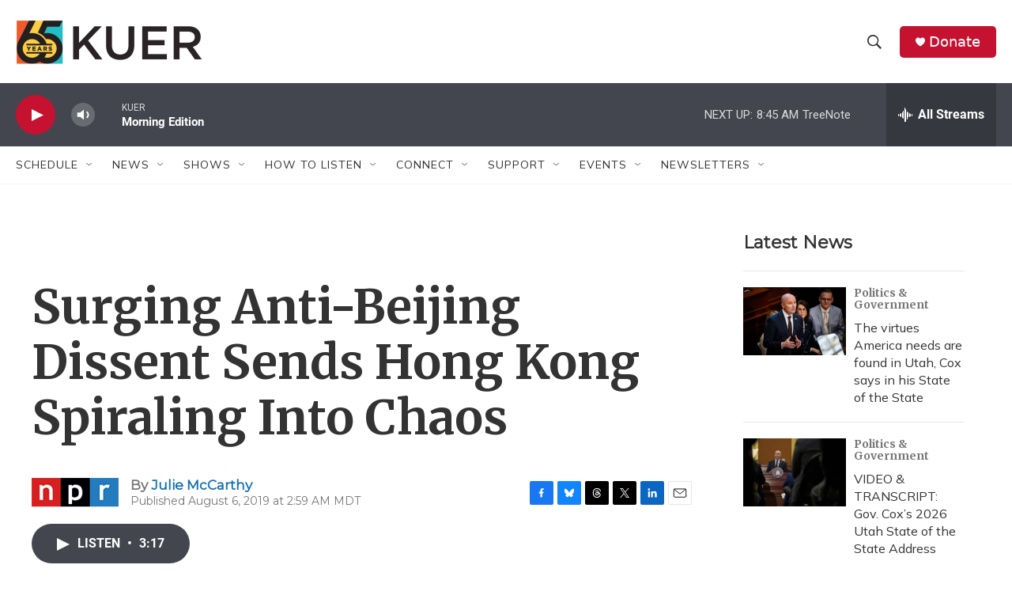

--- FILE ---
content_type: text/html; charset=utf-8
request_url: https://www.google.com/recaptcha/api2/aframe
body_size: 267
content:
<!DOCTYPE HTML><html><head><meta http-equiv="content-type" content="text/html; charset=UTF-8"></head><body><script nonce="JtaLqz88zdcV2P6HTPqYVw">/** Anti-fraud and anti-abuse applications only. See google.com/recaptcha */ try{var clients={'sodar':'https://pagead2.googlesyndication.com/pagead/sodar?'};window.addEventListener("message",function(a){try{if(a.source===window.parent){var b=JSON.parse(a.data);var c=clients[b['id']];if(c){var d=document.createElement('img');d.src=c+b['params']+'&rc='+(localStorage.getItem("rc::a")?sessionStorage.getItem("rc::b"):"");window.document.body.appendChild(d);sessionStorage.setItem("rc::e",parseInt(sessionStorage.getItem("rc::e")||0)+1);localStorage.setItem("rc::h",'1769182867416');}}}catch(b){}});window.parent.postMessage("_grecaptcha_ready", "*");}catch(b){}</script></body></html>